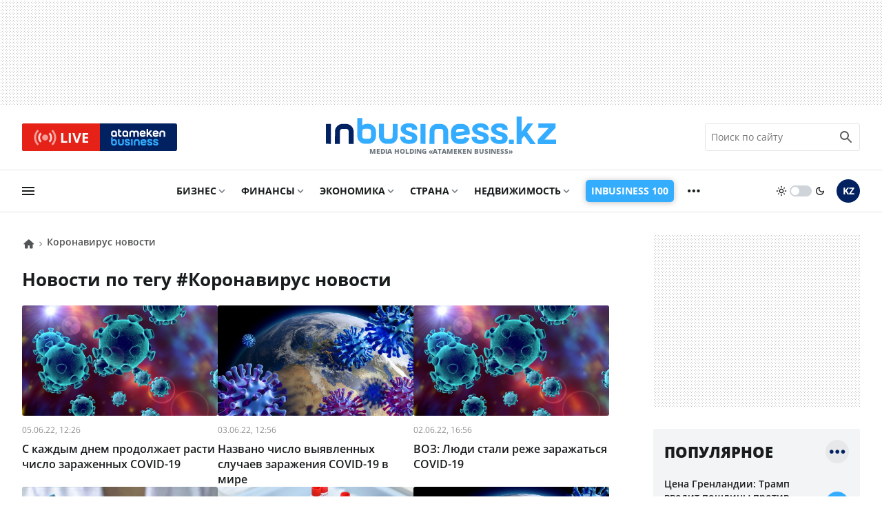

--- FILE ---
content_type: image/svg+xml
request_url: https://www.inbusiness.kz/img/svg/ab-logo.svg
body_size: 1922
content:
<svg xmlns="http://www.w3.org/2000/svg" viewBox="0 0 1878.47 573.01">
  <g fill-rule="nonzero">
    <path fill="#35adff" d="M54.6 439.46a29.56 29.56 0 0 1 29.51-29.54H120a29.56 29.56 0 0 1 29.52 29.54v50.05A29.56 29.56 0 0 1 120 519.04H84.11a29.56 29.56 0 0 1-29.51-29.53v-50.05zM.73 490.64c.61 45.52 37.75 82.37 83.38 82.37H120c46.01 0 83.45-37.46 83.45-83.5v-50.05c0-46.04-37.44-83.5-83.45-83.5h-9.34c-19.2 0-38.14 5.12-54.39 15.34l-2.16 1.39v-79.28H.18l.55 197.23zm325.35 82.34h35.89c46.01 0 83.45-37.46 83.45-83.5V355.97h-53.93v133.51a29.56 29.56 0 0 1-29.52 29.53h-35.89a29.56 29.56 0 0 1-29.51-29.53V355.97h-53.93v133.51c0 46.04 37.44 83.5 83.44 83.5zm751.48-138.32a29.51 29.51 0 0 1 29.03-24.74h35.89a29.5 29.5 0 0 1 29.02 24.74l-95.14 12.45 1.2-12.45zm64.92-78.7h-35.89c-46.01 0-83.45 37.46-83.45 83.5v50.05c0 46.04 37.44 83.5 83.45 83.5h35.89c37.02 0 70.01-24.86 80.22-60.46l-51.85-14.88a29.63 29.63 0 0 1-28.37 21.37h-35.89a29.57 29.57 0 0 1-29.52-29.53v-.88l148.06-18.17h.8v-31c0-46.04-37.44-83.5-83.45-83.5zM692.1 572.77h53.93l-.59-216.81h-53.93l.59 216.81zm217.18-216.81h-35.89c-46 0-83.45 37.46-83.45 83.5v133.55h53.94V439.46a29.56 29.56 0 0 1 29.51-29.54h35.89a29.56 29.56 0 0 1 29.52 29.54v133.55h53.93V439.46c0-46.04-37.44-83.5-83.45-83.5zm-252.56 64.58v-2.68c0-13.44-3.53-25.55-10.5-36.03-6.96-10.45-16.84-18.61-29.37-24.26-11.53-5.19-24.6-8.01-38.87-8.39h-5.9c-4.97 0-14.93-.06-16.18 0-13.93.49-26.85 3.07-38.41 7.69-12.95 5.18-23.14 12.55-30.25 21.9-7.2 9.45-10.84 20.49-10.84 32.8 0 24.67 14.4 44.26 42.8 58.21 8.53 4.22 19.42 8.31 33.32 12.48a487.23 487.23 0 0 0 23.79 6.46c7.82 1.94 13.81 4.35 16.87 6.76 4.67 3.69 6.94 8.75 6.94 15.44 0 5.78-2.06 10.12-6.29 13.27-4.38 3.24-10.42 4.83-18.45 4.83l-3.35.02c-4.92.02-15.16.09-16.63-.01-9.23-.7-16.19-3.16-20.69-7.3-5.29-4.85-7.97-12.66-7.97-23.23v-2.68h-56.76v2.68c0 14.5 3.71 27.5 11.01 38.64 7.33 11.16 18.33 20.05 32.7 26.4 12.45 5.52 26.2 8.69 40.86 9.42.79.05 3.02.05 5.96.05 3.29 0 7.46-.02 11.44-.04l3.43-.01c24.98 0 44.93-5.5 59.27-16.38 14.65-11.1 22.07-26.56 22.07-45.95 0-25.23-12.42-44.54-36.06-55.9-10.89-4.68-21.02-8.01-36.43-12.96l-1.3-.42c-5.03-1.61-18.88-6.06-21.35-6.96-10.27-3.74-17.02-6.53-21.15-9.67-5.19-3.94-7.71-8.09-7.71-12.71 0-5.39 2.26-9.74 6.9-13.29 4.1-3.12 9.62-4.93 16.43-5.39 1.12-.07 15.42-.12 17.43-.12 1.05 0 2.07.03 3.06.1 6.88.48 12.49 2.62 16.64 6.38 4.77 4.26 7.07 10.21 7.07 18.17v2.68h56.47zm776.37 0v-2.68c0-13.44-3.54-25.55-10.52-36.03-6.95-10.45-16.83-18.61-29.36-24.26-11.53-5.19-24.6-8.01-38.87-8.39h-5.9c-4.97 0-14.93-.06-16.19 0-13.92.49-26.84 3.07-38.4 7.69-12.95 5.18-23.14 12.55-30.25 21.9-7.19 9.45-10.84 20.49-10.84 32.8 0 24.67 14.4 44.26 42.8 58.21 8.53 4.22 19.42 8.31 33.32 12.48a484.72 484.72 0 0 0 23.8 6.46c7.81 1.94 13.8 4.35 16.86 6.76 4.67 3.69 6.94 8.75 6.94 15.44 0 5.78-2.06 10.12-6.29 13.27-4.38 3.24-10.42 4.83-18.46 4.83l-3.34.02c-4.92.02-15.16.09-16.63-.01-9.23-.7-16.19-3.16-20.7-7.3-5.28-4.85-7.96-12.66-7.96-23.23v-2.68h-56.75v2.68c0 14.5 3.7 27.5 11 38.64 7.33 11.16 18.33 20.05 32.7 26.4 12.45 5.52 26.2 8.69 40.86 9.42.79.05 3.02.05 5.96.05 3.29 0 7.46-.02 11.44-.04l3.42-.01c24.99 0 44.94-5.5 59.27-16.38 14.66-11.1 22.09-26.56 22.09-45.95 0-25.23-12.43-44.54-36.07-55.9-10.89-4.68-21.03-8.01-36.43-12.96l-1.3-.42c-5.03-1.61-18.88-6.06-21.35-6.96-10.26-3.74-17.02-6.53-21.16-9.67-5.18-3.94-7.69-8.09-7.69-12.71 0-5.39 2.25-9.74 6.89-13.29 4.1-3.12 9.62-4.93 16.44-5.39 1.11-.07 15.41-.12 17.42-.12 1.05 0 2.07.03 3.06.1 6.88.48 12.49 2.62 16.65 6.38 4.76 4.26 7.06 10.21 7.06 18.17v2.68h56.48zm205.52 0v-2.68c0-13.44-3.54-25.55-10.51-36.03-6.96-10.45-16.84-18.61-29.37-24.26-11.52-5.19-24.6-8.01-38.87-8.39h-5.9c-4.97 0-14.92-.06-16.18 0-13.92.49-26.85 3.07-38.41 7.69-12.95 5.18-23.14 12.55-30.24 21.9-7.2 9.45-10.85 20.49-10.85 32.8 0 24.67 14.4 44.26 42.8 58.21 8.54 4.22 19.43 8.31 33.32 12.48a490.34 490.34 0 0 0 23.79 6.46c7.82 1.94 13.81 4.35 16.87 6.76 4.68 3.69 6.94 8.75 6.94 15.44 0 5.78-2.05 10.12-6.29 13.27-4.38 3.24-10.41 4.83-18.45 4.83l-3.35.02c-4.92.02-15.16.09-16.62-.01-9.23-.7-16.19-3.16-20.7-7.3-5.29-4.85-7.97-12.66-7.97-23.23v-2.68h-56.75v2.68c0 14.5 3.71 27.5 11.01 38.64 7.33 11.16 18.33 20.05 32.69 26.4 12.45 5.52 26.2 8.69 40.86 9.42.8.05 3.02.05 5.97.05 3.28 0 7.46-.02 11.44-.04l3.42-.01c24.99 0 44.94-5.5 59.27-16.38 14.65-11.1 22.08-26.56 22.08-45.95 0-25.23-12.43-44.54-36.07-55.9-10.89-4.68-21.02-8.01-36.42-12.96l-1.31-.42c-5.02-1.61-18.88-6.06-21.35-6.96-10.26-3.74-17.01-6.53-21.15-9.67-5.18-3.94-7.7-8.09-7.7-12.71 0-5.39 2.25-9.74 6.9-13.29 4.1-3.12 9.61-4.93 16.43-5.39 1.12-.07 15.41-.12 17.42-.12 1.06 0 2.08.03 3.07.1 6.88.48 12.48 2.62 16.64 6.38 4.76 4.26 7.07 10.21 7.07 18.17v2.68h56.47z"/>
    <path fill="#ffffff" d="M541.59 190.6a29.56 29.56 0 0 1-29.52 29.54h-35.89a29.56 29.56 0 0 1-29.51-29.54v-50.05a29.56 29.56 0 0 1 29.51-29.53h35.89a29.56 29.56 0 0 1 29.52 29.53v50.05zm54.42 83.48-.54-134.65c-.62-45.53-37.77-82.38-83.4-82.38h-35.89c-46.01 0-83.44 37.46-83.44 83.5v50.05c0 46.04 37.43 83.51 83.44 83.51h9.35c19.2 0 38.14-5.14 54.39-15.35.73-.45 1.45-.92 2.16-1.39v16.71h53.93zm902.64-139.12a29.5 29.5 0 0 1 29.03-24.74h35.89a29.5 29.5 0 0 1 29.03 24.74l-95.15 12.45 1.2-12.45zm64.92-78.71h-35.89c-46.01 0-83.45 37.46-83.45 83.51v50.05c0 46.04 38 84.27 84.01 84.27h35.89c37.03 0 69.46-25.64 79.66-61.23l-51.84-14.89a29.65 29.65 0 0 1-28.38 21.38h-35.89a29.56 29.56 0 0 1-29.51-29.53v-.88l148.05-18.17h.8v-31c0-46.05-37.44-83.51-83.45-83.51zm-210.13-.01-67.11 79.54V0h-53.93v274.08h53.93v-54.7l24.65-29.18 66.49 83.88h68.85l-99.82-125.92 77.57-91.92h-70.63zm441.59.76h-35.89c-46.01 0-83.45 37.47-83.45 83.51v133.57h53.93V140.51a29.57 29.57 0 0 1 29.52-29.54h35.89a29.57 29.57 0 0 1 29.51 29.54v133.57h53.93V140.51c0-46.04-37.43-83.51-83.44-83.51zm-913.24 0h-25.17a83.03 83.03 0 0 0-56.55 22.28A83.07 83.07 0 0 0 743.52 57h-26.18c-46.01 0-83.45 37.47-83.45 83.51v133.57h53.93V140.51a29.57 29.57 0 0 1 29.52-29.54h26.18a29.57 29.57 0 0 1 29.51 29.54v133.57h54.07V140.51a29.57 29.57 0 0 1 29.52-29.54h25.17a29.57 29.57 0 0 1 29.51 29.54v133.57h53.94V140.51c0-46.04-37.44-83.51-83.45-83.51zm168.34 77.96a29.5 29.5 0 0 1 29.03-24.74h35.89a29.5 29.5 0 0 1 29.03 24.74l-95.15 12.45 1.2-12.45zm64.92-78.71h-35.89c-46.01 0-83.45 37.46-83.45 83.51v50.05c0 46.04 37.44 84.27 83.45 84.27h35.89c37.02 0 70.02-25.64 80.23-61.23l-51.85-14.89a29.64 29.64 0 0 1-28.38 21.38h-35.89a29.56 29.56 0 0 1-29.51-29.53v-.88l148.05-18.17h.8v-31c0-46.05-37.44-83.51-83.45-83.51zM296.41 190.56v-78.9h53.14V57h-53.14V14.72h-53.94v175.84c0 46.04 37.44 83.5 83.45 83.5h35.89V220.1h-35.89a29.57 29.57 0 0 1-29.51-29.54zm-147.56 0a29.57 29.57 0 0 1-29.51 29.54H83.45a29.57 29.57 0 0 1-29.52-29.54v-50.05a29.57 29.57 0 0 1 29.52-29.54h35.89a29.57 29.57 0 0 1 29.51 29.54v50.05zm54.43 83.48-.56-134.66C202.12 93.86 164.97 57 119.34 57H83.45C37.44 57 0 94.47 0 140.51v50.05c0 46.04 37.44 83.5 83.45 83.5h9.34c19.2 0 38.14-5.13 54.4-15.34l2.15-1.39v16.71h53.94z"/>
  </g>
</svg>
